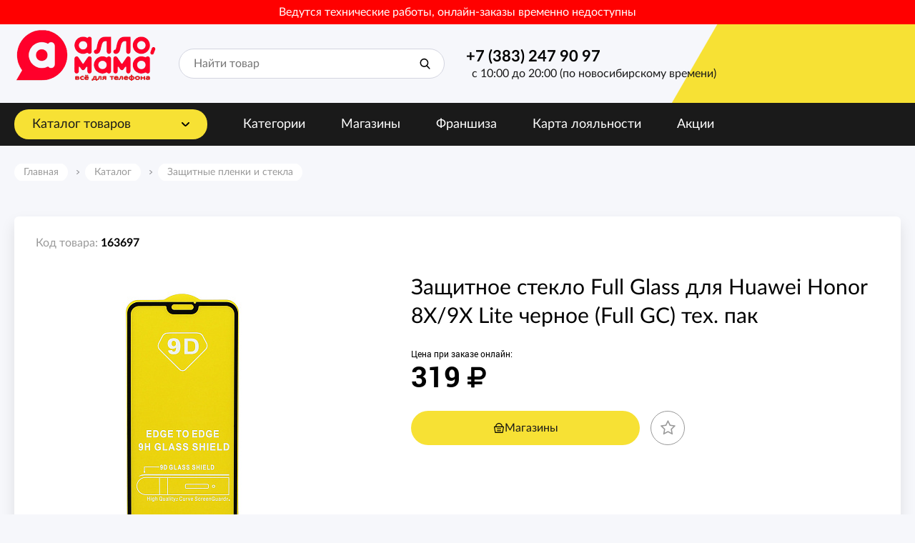

--- FILE ---
content_type: text/html; charset=UTF-8
request_url: https://allo-mama54.ru/catalog/zashchitnye-plenki-i-stekla/163697/
body_size: 10742
content:
<!DOCTYPE html>
<html lang="en">
<head>
	<meta http-equiv="Content-Type" content="text/html; charset=UTF-8" />
<meta name="robots" content="index, follow" />
<meta name="keywords" content="Защитное стекло Full Glass для Huawei Honor 8X/9X Lite черное (Full GC) тех. пак, купить, цена, интернет магазин Алло мама" />
<meta name="description" content="Защитное стекло Full Glass для Huawei Honor 8X/9X Lite черное (Full GC) тех. пак - купить по выгодной цене 319р. Интернет магазин Алло, мама ☎ +7 (383) 247-90-97. Доставка курьером по Новосибирску, самовывоз из пунктов выдачи. Артикул товара: 163697" />
<link rel="canonical" href="https://allo-mama54.ru/catalog/zashchita-huawei-honor/163697/" />
<script data-skip-moving="true">(function(w, d, n) {var cl = "bx-core";var ht = d.documentElement;var htc = ht ? ht.className : undefined;if (htc === undefined || htc.indexOf(cl) !== -1){return;}var ua = n.userAgent;if (/(iPad;)|(iPhone;)/i.test(ua)){cl += " bx-ios";}else if (/Windows/i.test(ua)){cl += ' bx-win';}else if (/Macintosh/i.test(ua)){cl += " bx-mac";}else if (/Linux/i.test(ua) && !/Android/i.test(ua)){cl += " bx-linux";}else if (/Android/i.test(ua)){cl += " bx-android";}cl += (/(ipad|iphone|android|mobile|touch)/i.test(ua) ? " bx-touch" : " bx-no-touch");cl += w.devicePixelRatio && w.devicePixelRatio >= 2? " bx-retina": " bx-no-retina";if (/AppleWebKit/.test(ua)){cl += " bx-chrome";}else if (/Opera/.test(ua)){cl += " bx-opera";}else if (/Firefox/.test(ua)){cl += " bx-firefox";}ht.className = htc ? htc + " " + cl : cl;})(window, document, navigator);</script>


<link href="/bitrix/js/ui/design-tokens/dist/ui.design-tokens.css?174235415326358" type="text/css"  rel="stylesheet" />
<link href="/bitrix/js/ui/fonts/opensans/ui.font.opensans.css?16777443002555" type="text/css"  rel="stylesheet" />
<link href="/bitrix/js/main/popup/dist/main.popup.bundle.css?174235444429852" type="text/css"  rel="stylesheet" />
<link href="/bitrix/css/skyweb24.popuppro/animation.css?166478810591436" type="text/css"  rel="stylesheet" />
<link href="/bitrix/js/main/core/css/core_popup.min.css?166478810615428" type="text/css"  rel="stylesheet" />
<link href="/bitrix/css/main/font-awesome.css?166478810528777" type="text/css"  rel="stylesheet" />
<link href="/bitrix/cache/css/s1/allomama/template_ee14c00a1f4b7a62d76bcd52805507b6/template_ee14c00a1f4b7a62d76bcd52805507b6_v1.css?1742356340285161" type="text/css"  data-template-style="true" rel="stylesheet" />







	<meta name="viewport" content="width=device-width, initial-scale=1, user-scalable=no">
	<title>Защитное стекло Full Glass для Huawei Honor 8X/9X Lite черное (Full GC) тех. пак, купить в Новосибирске | Артикул: 163697 | Алло, мама</title>
    <link rel="icon" href="/favicon.ico" type="image/x-icon">


<link href="/bitrix/css/main/font-awesome.css" type="text/css"  rel="stylesheet" />
<link href="/local/templates/allomama/css/all_style.css?v=3792" type="text/css" rel="stylesheet" />
<link href="/local/templates/allomama/css/am_style.css?v=3310" type="text/css" rel="stylesheet" />

<!-- VK Pixel Code Start -->
		<noscript>
		<img src="https://vk.com/rtrg?p=VK-RTRG-1631564-3x8Px" style="position:fixed; left:-999px;" alt=""/>
	</noscript>
<!-- VK Pixel Code End -->
</head>
<body>


		<div class="wrap">
		<div class="wrap-top">
			<!-- Header -->
			<div class="amHeader">
				<div style="background: red; color: #fff;">
					<p style="text-align: center; padding: 5px 0; margin: 0 auto;">
						Ведутся технические работы, онлайн-заказы временно недоступны
					</p>
				</div>
				<div class="amHeader__inner">
					<a href="/" class="amHeader__logo">						
						<div itemscope="" itemtype="http://schema.org/Brand">
 <img alt="Алло, мама! - интернет магазин аксессуаров для сотовых телефонов" src="/local/templates/allomama/img/am-logo-big.png" class="amHeader__logo-big" itemprop="logo"> <img alt="50.png" src="/upload/medialibrary/a02/a02a7e4110185a1fd41523ea972f64f1.png" itemprop="logo" title="50.png" align="left" class="amHeader__logo-small">
</div>
 <br>					</a>
					<a href="#" class="amHeader__catalog-button">Каталог товаров</a>
										

<div class="amHeader__search" id="title-search">
	<a href="#" class="amHeader__search-close"><svg width="20" height="20" viewBox="0 0 20 20" fill="none" xmlns="http://www.w3.org/2000/svg"><path d="M3.52381 2.00003L18 16.4762L16.4762 18L2 3.52384L3.52381 2.00003Z" fill="currentColor"/><path d="M18 3.52381L3.52381 18L2 16.4762L16.4762 2L18 3.52381Z" fill="currentColor"/></svg></a>
	<div class="amHeader__search-inner" data-scroll-lock-scrollable>
		<form action="/search/index.php" onsubmit="ym(43178699,'reachGoal','search_success'); return true;" class="amHeader__search-form">
			<input id="search" class="amHeader__search-input" type="text" name="q" maxlength="200" autocomplete="off" placeholder="Найти товар">
			<button class="amHeader__search-submit" type="submit" name="s"></button>
		</form>
	</div>
</div>

					<div class="amHeader__phone"><a onclick="ym(43178699,'reachGoal','tel_click'); return true;" class="amHeader__phone-link" href="tel:+73832479097">+7 (383) 247 90 97</a>&nbsp; с 10:00 до 20:00 (по новосибирскому времени)</div>
					<a href="#" class="amHeader__button amHeader__button--search">
						<img src="/local/templates/allomama/img/am-ico-search.svg" alt="">
					</a>

					<a href="#" class="amHeader__burger">
						<svg width="20" height="20" viewBox="0 0 20 20" fill="none" xmlns="http://www.w3.org/2000/svg">
							<rect y="2" width="20" height="2" fill="currentColor"/>
							<rect y="9" width="20" height="2" fill="currentColor"/>
							<rect y="16" width="20" height="2" fill="currentColor"/>
						</svg>
					</a>
				</div>
			</div>
			<div class="amHeaderMenu">
				<ul class="amHeaderMenu__inner" rel="m01">
											    <li class="amHeaderMenu__item3"><a class="amHeaderMenu__item amHeaderMenu__item--catalog" href="#">Каталог товаров</a></li>
	 <li class="amHeaderMenu__item active"><a href="/catalog/" class="amHeaderMenu__item2">Категории</a></li><li class="amHeaderMenu__item"><a href="/contact/" class="amHeaderMenu__item2">Магазины</a></li><li class="amHeaderMenu__item"><a href="/promo/franshiza/" class="amHeaderMenu__item2">Франшиза</a></li><li class="amHeaderMenu__item"><a href="/aktsii/bonus/" class="amHeaderMenu__item2">Карта лояльности</a></li><li class="amHeaderMenu__item"><a href="/aktsii/" class="amHeaderMenu__item2">Акции</a></li>				</ul>
			</div>
			<div class="amHeaderNav">
				<a href="#" class="amHeaderNav__close"><svg width="20" height="20" viewBox="0 0 20 20" fill="none" xmlns="http://www.w3.org/2000/svg"><path d="M3.52381 2.00003L18 16.4762L16.4762 18L2 3.52384L3.52381 2.00003Z" fill="currentColor"/><path d="M18 3.52381L3.52381 18L2 16.4762L16.4762 2L18 3.52381Z" fill="currentColor"/></svg></a>
				<div class="amHeaderNav__inner">
					<div class="amHeaderNav__head">
						<a href="#" class="amHeaderNav__head-item active" data-am-show-nav="amHeaderNav__list--catalog">Каталог</a>
						<a href="#" class="amHeaderNav__head-item" data-am-show-nav="amHeaderNav__list--menu">Меню</a>
					</div>
					<div class="amHeaderNav__list amHeaderNav__list--catalog active" data-scroll-lock-scrollable>
						<ul class="amHeaderNav__list-inner">
									<li class="amHeaderNav__list-item"><a href="/catalog/chekhly/" class="amHeaderNav__list-item2">Чехлы</a></li>
				<li class="amHeaderNav__list-item"><a href="/catalog/zashchitnye-plenki-i-stekla/" class="amHeaderNav__list-item2">Защитные пленки и стекла</a></li>
				<li class="amHeaderNav__list-item"><a href="/catalog/akkumulyatory-vneshnie-power-bank/" class="amHeaderNav__list-item2">Аккумуляторы внешние (Power bank)</a></li>
				<li class="amHeaderNav__list-item"><a href="/catalog/akustika/" class="amHeaderNav__list-item2">Акустика</a></li>
				<li class="amHeaderNav__list-item"><a href="/catalog/mikrofony-i-diktofony/" class="amHeaderNav__list-item2">Микрофоны</a></li>
				<li class="amHeaderNav__list-item"><a href="/catalog/naushniki-i-garnitury/" class="amHeaderNav__list-item2">Наушники и гарнитуры</a></li>
				<li class="amHeaderNav__list-item"><a href="/catalog/zaryadnye-ustroystva-i-adaptery/" class="amHeaderNav__list-item2">Зарядные устройства и адаптеры</a></li>
				<li class="amHeaderNav__list-item"><a href="/catalog/derzhateli-i-podstavki-dlya-telefona-i-plansheta_1/" class="amHeaderNav__list-item2">Держатели и подставки для телефона</a></li>
				<li class="amHeaderNav__list-item"><a href="/catalog/kabel-peredacha-dannykh/" class="amHeaderNav__list-item2">Кабель/передача данных</a></li>
				<li class="amHeaderNav__list-item"><a href="/catalog/selfi_1/" class="amHeaderNav__list-item2">Селфи</a></li>
				<li class="amHeaderNav__list-item"><a href="/catalog/chasy-i-braslety_1/" class="amHeaderNav__list-item2">Часы и браслеты</a></li>
				<li class="amHeaderNav__list-item"><a href="/catalog/igry-i-razvlecheniya/" class="amHeaderNav__list-item2">Игры и развлечения</a></li>
				<li class="amHeaderNav__list-item"><a href="/catalog/avtoaksessuary/" class="amHeaderNav__list-item2">Автоаксессуары</a></li>
				<li class="amHeaderNav__list-item"><a href="/catalog/akkumulyatory_1/" class="amHeaderNav__list-item2">Аккумуляторы</a></li>
				<li class="amHeaderNav__list-item"><a href="/catalog/breloki-shnurki-ukrasheniya_1/" class="amHeaderNav__list-item2">Брелоки, шнурки, украшения</a></li>
				<li class="amHeaderNav__list-item"><a href="/catalog/kompyuternye-aksessuary_1/" class="amHeaderNav__list-item2">Компьютерные аксессуары</a></li>
				<li class="amHeaderNav__list-item"><a href="/catalog/fleshki-i-karty-pamyati_1/" class="amHeaderNav__list-item2">Флешки и карты памяти</a></li>
				<li class="amHeaderNav__list-item"><a href="/catalog/elementy-pitaniya/" class="amHeaderNav__list-item2">Элементы питания</a></li>
				<li class="amHeaderNav__list-item"><a href="/catalog/tovary-dlya-doma/" class="amHeaderNav__list-item2">Товары для дома</a></li>
								</ul>
					</div>
					<div class="amHeaderNav__list amHeaderNav__list--menu" data-scroll-lock-scrollable>
						<ul class="amHeaderNav__list-inner">
							<li class="amHeaderNav__list-item active"><a href="/catalog/" class="amHeaderNav__list-item2">Категории</a></li><li class="amHeaderNav__list-item"><a href="/contact/" class="amHeaderNav__list-item2">Магазины</a></li><li class="amHeaderNav__list-item"><a href="/promo/franshiza/" class="amHeaderNav__list-item2">Франшиза</a></li><li class="amHeaderNav__list-item"><a href="/aktsii/bonus/" class="amHeaderNav__list-item2">Карта лояльности</a></li><li class="amHeaderNav__list-item"><a href="/aktsii/" class="amHeaderNav__list-item2">Акции</a></li>						</ul>
					</div>
				</div>
			</div>
						   <div class="container catalogaj" rel="m-000000-m">
			   						
								<nav class="amBreadcrumbs amBreadcrumbs--withMargins" itemscope="" itemtype="http://schema.org/BreadcrumbList"><ul><li class="for-microrazmetka"  itemprop="itemListElement" itemscope="" itemtype="http://schema.org/ListItem"><a class="amBreadcrumbs__item" href="/" itemprop="item"><span itemprop="name">Главная</span></a><meta itemprop="position" content="1"></li><li class="for-microrazmetka"  itemprop="itemListElement" itemscope="" itemtype="http://schema.org/ListItem"><a class="amBreadcrumbs__item" href="/catalog/" itemprop="item"><span itemprop="name">Каталог</span></a><meta itemprop="position" content="2"></li><li class="for-microrazmetka"  itemprop="itemListElement" itemscope="" itemtype="http://schema.org/ListItem"><a class="amBreadcrumbs__item" href="/catalog/zashchitnye-plenki-i-stekla/" itemprop="item"><span itemprop="name">Защитные пленки и стекла</span></a><meta itemprop="position" content="3"></li></ul></nav>				<style>ul.crumb li:nth-last-child(2):after{display: none;}.crumb-item.current {display: none;}</style>
<div class="product" itemscope itemtype="http://schema.org/Product">
	<div class="product-content">
		<div class="product-card">







			<h1 itemprop="name">Защитное стекло Full Glass для Huawei Honor 8X/9X Lite черное (Full GC) тех. пак</h1>
			<span><meta itemprop="description" content="Защитное стекло Full Glass для Huawei Honor 8X/9X Lite черное (Full GC) тех. пак"></span>
			<div class="product-number">Код товара: <span class="option-field" itemprop="sku">163697</span></div>
			<div class="product-gallery">
								<div class="product-carousel">
					<div class="sp-slide"><a href="/upload/iblock/f00/qbz9nwocz1rem5i79hfbw7cp0ds026mm.jpg" data-fancybox="images"><img src="/upload/resize_cache/iblock/f00/450_410_1/qbz9nwocz1rem5i79hfbw7cp0ds026mm.jpg" alt="Защитное стекло Full Glass для Huawei Honor 8X/9X Lite черное (Full GC) тех. пак" itemprop="image"></a></div>

				</div>
			</div>
			<div class="product-desc"></div>







						<div class="product-price" itemprop="offers" itemscope itemtype="http://schema.org/Offer">
				<div class="product-price-label">Цена при заказе онлайн:</div>
								<span class="product-price1"><span itemprop="price">319</span> <span class="rub"></span></span>
                <meta itemprop="url" content="/catalog/zashchitnye-plenki-i-stekla/163697/">
				<link itemprop="availability" href="http://schema.org/InStock">
				
			</div>
			<div class="product-action">
                 
				<div rel="el-0002" class="product-buy">
                    <a href="/contact/" onclick="" class="amAddToBasketButton" data-id="39030">
                        <img src="/local/templates/allomama/img/am-ico-cart.svg" alt="">
                        Магазины
                    </a>
                    				</div>
								<!-- <ul> -->
														   <!-- <li><button onclick="ym(43178699,'reachGoal','add_to_favorite'); return true;" class="btn btn_favorite" data-id="39030"></button></li> -->
					   <button onclick="ym(43178699,'reachGoal','add_to_favorite'); return true;" class="btn btn_favorite" data-id="39030"></button>
					                    									<!-- </ul> -->
			</div>



			<div class="product-info">
                
                
			</div>
		</div>
	</div>

</div>
	

    	<div class="similar">
		<h2>Другие товары этой категории:</h2>
	<div class="similar-carousel">
	<div class="js-similarGallery">
		<div class="swiper-wrapper">
	<div class="swiper-slide" id="">
		<div class="amProductItem">
						<div class="amProductItem__image">
				<a href="/catalog/zashchita-huawei-honor/193619/">
												<img src="/upload/resize_cache/iblock/d0b/220_220_2/t7g7o3nxkrloyodcz0nghfrxmd5truej.jpg" class="amProductItem__image-source" alt="Защитное стекло Full Glass для Huawei Honor 9A / Y6p черное (Full GC) тех. пак">
											</a>
			</div>
			<div class="amProductItem__body">
				<a href="/catalog/zashchita-huawei-honor/193619/" class="amProductItem__body-name">Защитное стекло Full Glass для Huawei Honor 9A / Y6p черное (Full GC) тех. пак</a>

				<div class="amProductItem__body-price">
											0 ₽
										</div>
			</div>
			<div class="amProductItem__where">
							</div>
			<div class="amProductItem__add">
				
                    <a href="/contact/" onclick="" class="amProductItem__add-button" data-id="" disabled="disabled">
                        <span class="amProductItem__add-button-cart">
                            <img src="/local/templates/allomama/img/am-ico-cart.svg" alt="">
                            Магазины
                        </span>
                    </a>
                     							
			</div>
							 <button onclick="ym(43178699,'reachGoal','add_to_favorite'); return true;" class="cp-favorite" data-id="55640"></button>
			 		</div>
	</div>
		<div class="swiper-slide" id="">
		<div class="amProductItem">
						<div class="amProductItem__image">
				<a href="/catalog/zashchita-huawei-honor/157151/">
												<img src="/upload/resize_cache/iblock/915/220_220_2/t369jo2e15frc85p1j5p336qt2eemyzj.jpg" class="amProductItem__image-source" alt="Защитное стекло Full Glass для Huawei Honor 7A Pro/7C/Y6 2018 черное (Full GC) тех. пак">
											</a>
			</div>
			<div class="amProductItem__body">
				<a href="/catalog/zashchita-huawei-honor/157151/" class="amProductItem__body-name">Защитное стекло Full Glass для Huawei Honor 7A Pro/7C/Y6 2018 черное (Full GC) тех. пак</a>

				<div class="amProductItem__body-price">
											0 ₽
										</div>
			</div>
			<div class="amProductItem__where">
							</div>
			<div class="amProductItem__add">
				
                    <a href="/contact/" onclick="" class="amProductItem__add-button" data-id="" disabled="disabled">
                        <span class="amProductItem__add-button-cart">
                            <img src="/local/templates/allomama/img/am-ico-cart.svg" alt="">
                            Магазины
                        </span>
                    </a>
                     							
			</div>
							 <button onclick="ym(43178699,'reachGoal','add_to_favorite'); return true;" class="cp-favorite" data-id="33380"></button>
			 		</div>
	</div>
		<div class="swiper-slide" id="">
		<div class="amProductItem">
						<div class="amProductItem__image">
				<a href="/catalog/zashchita-huawei-honor/203291/">
												<img src="/upload/resize_cache/iblock/4bf/220_220_2/ivwwukv9lt5snvwoqt8veh9z42cj2pfd.jpg" class="amProductItem__image-source" alt="Защитная пленка Ceramic для Huawei Honor 20 Lite/20S/P30 Lite матовая тех. пак">
											</a>
			</div>
			<div class="amProductItem__body">
				<a href="/catalog/zashchita-huawei-honor/203291/" class="amProductItem__body-name">Защитная пленка Ceramic для Huawei Honor 20 Lite/20S/P30 Lite матовая тех. пак</a>

				<div class="amProductItem__body-price">
											0 ₽
										</div>
			</div>
			<div class="amProductItem__where">
							</div>
			<div class="amProductItem__add">
				
                    <a href="/contact/" onclick="" class="amProductItem__add-button" data-id="" disabled="disabled">
                        <span class="amProductItem__add-button-cart">
                            <img src="/local/templates/allomama/img/am-ico-cart.svg" alt="">
                            Магазины
                        </span>
                    </a>
                     							
			</div>
							 <button onclick="ym(43178699,'reachGoal','add_to_favorite'); return true;" class="cp-favorite" data-id="63479"></button>
			 		</div>
	</div>
		<div class="swiper-slide" id="">
		<div class="amProductItem">
						<div class="amProductItem__image">
				<a href="/catalog/zashchita-huawei-honor/193623/">
												<img src="/upload/resize_cache/iblock/c85/220_220_2/e1ppaxl55n4tpmj1cjx6yflheid6y78k.jpg" class="amProductItem__image-source" alt="Защитное стекло Full Glass для Huawei P40 Lite черное (Full GC) тех. пак">
											</a>
			</div>
			<div class="amProductItem__body">
				<a href="/catalog/zashchita-huawei-honor/193623/" class="amProductItem__body-name">Защитное стекло Full Glass для Huawei P40 Lite черное (Full GC) тех. пак</a>

				<div class="amProductItem__body-price">
											0 ₽
										</div>
			</div>
			<div class="amProductItem__where">
							</div>
			<div class="amProductItem__add">
				
                    <a href="/contact/" onclick="" class="amProductItem__add-button" data-id="" disabled="disabled">
                        <span class="amProductItem__add-button-cart">
                            <img src="/local/templates/allomama/img/am-ico-cart.svg" alt="">
                            Магазины
                        </span>
                    </a>
                     							
			</div>
							 <button onclick="ym(43178699,'reachGoal','add_to_favorite'); return true;" class="cp-favorite" data-id="55644"></button>
			 		</div>
	</div>
		<div class="swiper-slide" id="">
		<div class="amProductItem">
						<div class="amProductItem__image">
				<a href="/catalog/zashchita-huawei-honor/203278/">
												<img src="/upload/resize_cache/iblock/e6f/220_220_2/w5en916satzfn9xyhostt9jgo3sfttg3.jpg" class="amProductItem__image-source" alt="Защитная пленка Ceramic для Huawei Honor 8S/Y5 2019 противоударная тех. пак">
											</a>
			</div>
			<div class="amProductItem__body">
				<a href="/catalog/zashchita-huawei-honor/203278/" class="amProductItem__body-name">Защитная пленка Ceramic для Huawei Honor 8S/Y5 2019 противоударная тех. пак</a>

				<div class="amProductItem__body-price">
											0 ₽
										</div>
			</div>
			<div class="amProductItem__where">
							</div>
			<div class="amProductItem__add">
				
                    <a href="/contact/" onclick="" class="amProductItem__add-button" data-id="" disabled="disabled">
                        <span class="amProductItem__add-button-cart">
                            <img src="/local/templates/allomama/img/am-ico-cart.svg" alt="">
                            Магазины
                        </span>
                    </a>
                     							
			</div>
							 <button onclick="ym(43178699,'reachGoal','add_to_favorite'); return true;" class="cp-favorite" data-id="63466"></button>
			 		</div>
	</div>
		<div class="swiper-slide" id="">
		<div class="amProductItem">
						<div class="amProductItem__image">
				<a href="/catalog/zashchita-huawei-honor/201773/">
												<img src="/upload/resize_cache/iblock/f73/220_220_2/o1b7t3yflrhb0ro4vbz40sdvn5l7bdqi.jpg" class="amProductItem__image-source" alt="Защитное стекло MTB для Huawei Honor 10X Lite/P Smart 2021/Y7a черное (Full GC) тех. пак">
											</a>
			</div>
			<div class="amProductItem__body">
				<a href="/catalog/zashchita-huawei-honor/201773/" class="amProductItem__body-name">Защитное стекло MTB для Huawei Honor 10X Lite/P Smart 2021/Y7a черное (Full GC) тех. пак</a>

				<div class="amProductItem__body-price">
											0 ₽
										</div>
			</div>
			<div class="amProductItem__where">
							</div>
			<div class="amProductItem__add">
				
                    <a href="/contact/" onclick="" class="amProductItem__add-button" data-id="" disabled="disabled">
                        <span class="amProductItem__add-button-cart">
                            <img src="/local/templates/allomama/img/am-ico-cart.svg" alt="">
                            Магазины
                        </span>
                    </a>
                     							
			</div>
							 <button onclick="ym(43178699,'reachGoal','add_to_favorite'); return true;" class="cp-favorite" data-id="64336"></button>
			 		</div>
	</div>
		<div class="swiper-slide" id="">
		<div class="amProductItem">
						<div class="amProductItem__image">
				<a href="/catalog/zashchita-huawei-honor/195412/">
												<img src="/upload/resize_cache/iblock/dba/220_220_2/vftpwb7ycgp0b4ge8cnxm62c0bfqligz.jpg" class="amProductItem__image-source" alt="Защитное стекло 6D (T.M) для Huawei Honor 20 Lite/20S/P30 Lite черное тех. пак">
											</a>
			</div>
			<div class="amProductItem__body">
				<a href="/catalog/zashchita-huawei-honor/195412/" class="amProductItem__body-name">Защитное стекло 6D (T.M) для Huawei Honor 20 Lite/20S/P30 Lite черное тех. пак</a>

				<div class="amProductItem__body-price">
											0 ₽
										</div>
			</div>
			<div class="amProductItem__where">
							</div>
			<div class="amProductItem__add">
				
                    <a href="/contact/" onclick="" class="amProductItem__add-button" data-id="" disabled="disabled">
                        <span class="amProductItem__add-button-cart">
                            <img src="/local/templates/allomama/img/am-ico-cart.svg" alt="">
                            Магазины
                        </span>
                    </a>
                     							
			</div>
							 <button onclick="ym(43178699,'reachGoal','add_to_favorite'); return true;" class="cp-favorite" data-id="56494"></button>
			 		</div>
	</div>
		<div class="swiper-slide" id="">
		<div class="amProductItem">
						<div class="amProductItem__image">
				<a href="/catalog/zashchita-huawei-honor/193621/">
												<img src="/upload/resize_cache/iblock/86c/220_220_2/8tofb8nkqsk9f854lhh3ns8odocrvhbq.jpg" class="amProductItem__image-source" alt="Защитное стекло Full Glass для Huawei Honor 30 черное (Full GC) тех. пак">
											</a>
			</div>
			<div class="amProductItem__body">
				<a href="/catalog/zashchita-huawei-honor/193621/" class="amProductItem__body-name">Защитное стекло Full Glass для Huawei Honor 30 черное (Full GC) тех. пак</a>

				<div class="amProductItem__body-price">
											0 ₽
										</div>
			</div>
			<div class="amProductItem__where">
							</div>
			<div class="amProductItem__add">
				
                    <a href="/contact/" onclick="" class="amProductItem__add-button" data-id="" disabled="disabled">
                        <span class="amProductItem__add-button-cart">
                            <img src="/local/templates/allomama/img/am-ico-cart.svg" alt="">
                            Магазины
                        </span>
                    </a>
                     							
			</div>
							 <button onclick="ym(43178699,'reachGoal','add_to_favorite'); return true;" class="cp-favorite" data-id="55642"></button>
			 		</div>
	</div>
		
		</div>
	</div>
	<div class="similar-control prev"></div>
	<div class="similar-control next"></div>
</div>
	</div>
				 </div>		</div>
		<div class="wrap-bottom">
			<div class="container">
				<div class="foot">
					<a href="/" class="foot-logo"><img src="/local/templates/allomama/img/logo.png" alt=""></a>
					<div class="foot-menu">
	<ul class="foot-list">
	<li class="foot-item"><a href="/aktsii/">Акции</a></li>
	<li class="foot-item"><a href="/sposoby-oplaty/">Способы оплаты</a></li>
	<li class="foot-item"><a href="/rekvizity-kompanii/">Реквизиты компании</a></li>
	<li class="foot-item"><a href="/dostavka-i-vozvrat/">Доставка и возврат</a></li>
	<li class="foot-item"><a href=""></a></li>
	</ul>
</div>
					<div class="foot-address">
						<ul class="foot-location">
							<ul class="foot-list">
	<li class="foot-item"><a href="/contact/">Магазины</a></li>
	<li class="foot-item"><a href="/obrabotka-dannykh/">Согласие на обработку данных</a></li>
	<li class="foot-item"><a href="/promo/franshiza/">Франшиза</a><br>
	</li>
</ul>						</ul>
					</div>
					<div class="foot-contacts">
						<div class="phone"><a onclick="ym(43178699,'reachGoal','tel_click'); return true;" class="mob-tel" href="tel:+73832479097">+7 (383) 247 90 97</a>
<div><span class="location">Новосибирск</span></div></div>
						<ul class="foot-social">
							<li><a href="https://vk.com/allomama_russia" target="_blank" class="vk"></a></li>
						</ul>
					</div>
				</div>
				<div class="copyright">
					<div class="copyright-company">©&nbsp;ООО "УК РАЗВИТИЕ"&nbsp;2020&nbsp;&nbsp;- 2026</div>
					
				</div>
			</div>
		</div>
	</div>
<!--noindex-->
	<div id="ajax-modal">
	</div>



	<div class="modal fade amZaberuSamModal" tabindex="-2" role="dialog" id="onclick">
	<div class="modal-dialog" role="document">
		<div class="amModal">
			<div class="amModal__close" data-dismiss="modal" aria-label="Close"></div>
			<span class="amModal__title">Заберу сам</span>
			<p class="amModal__tagline">Доступна услуга бронирования товара в&nbsp;выбранном вами магазине</p>
			<div class="amModal__content">
				<div class="result"></div>
				<form action="" class="onClick-order z-0001">
					<input type="hidden" name="ID" value="" class="h-0001">
					<input type="hidden" name="KOL" value="1" class="kol_tovar">
					<div class="m-tovar amModal__product"></div>
					<div class="form-group">
						<label for="">Ваше имя: *</label>
						<div class="control"><input type="text" name="NAME" class="form-control required"></div>
					</div>
					<div class="form-group">
						<label for="">Ваш телефон: *</label>
						<div class="control"><input type="text" name="PHONE" class="inputphone form-control required" placeholder="+7 (___) ___ ____"></div>
					</div>
					<div class="modal-soglasie">
					Указанный товар не предназначен для продажи дистанционным способом продажи товаров. Нажимая кнопку «Заказать», вы принимаете 
					<a href="https://allo-mama54.ru/obrabotka-dannykh/" target="_blank">соглашение на обработку персональных данных</a>, 
					<a href="https://allo-mama54.ru/optsiya-zaberu-sam-v-internet-magazine/" target="_blank">правила оформления заказа.</a>
					</div>
					
					<div class="form-submit form-submit_last"><button onclick="ym(43178699,'reachGoal','oneclick_success'); return true;" type="submit" class="btn btn1">Заказать</button></div>
					<div class="has_error">Проверьте поля</div>
				</form>
			</div>
		</div>
	</div>
</div>
<a href="#onlick" style="display:none;" class="btn btn1 btn-block onclick-success_button" data-toggle="modal" data-target="#onclick-success"></a>
	<div class="modal fade" tabindex="-2" role="dialog" id="onclick-success">
		<div class="modal-dialog" role="document">
			<div class="popup">
				<div class="popup-close" data-dismiss="modal" aria-label="Close"></div>
				<div class="popup-head">
					<span class="s-h3 s-h3-ok">Спасибо!</span>
					<p><span class="text-order-1click">Ваше сообщение отправлено.</span><br>Наш менеджер свяжется с&nbsp;вами в&nbsp;ближайшее время.</p>
				</div>
				<div class="popup-content">
					<div class="form-submit form-submit_last">
						<a href="" class="btn btn1">окей, буду ждать</a>
					</div>
				</div>
			</div>
		</div>
	</div>
<!--/noindex-->






	

<div class="preloader"></div>
<div class="modal fade" id="info-popup">
	<div class="modal-dialog" role="document">
		<div class="popup popup-info">
			<div class="popup-close" style="display: none;" data-dismiss="modal" aria-label="Close"></div>
		</div>
	</div>
</div>
<!-- Yandex.Metrika counter -->
<noscript><div><img src="https://mc.yandex.ru/watch/98403773" style="position:absolute; left:-9999px;" alt="" /></div></noscript>
<!-- /Yandex.Metrika counter -->


<script>if(!window.BX)window.BX={};if(!window.BX.message)window.BX.message=function(mess){if(typeof mess==='object'){for(let i in mess) {BX.message[i]=mess[i];} return true;}};</script>
<script>(window.BX||top.BX).message({"JS_CORE_LOADING":"Загрузка...","JS_CORE_NO_DATA":"- Нет данных -","JS_CORE_WINDOW_CLOSE":"Закрыть","JS_CORE_WINDOW_EXPAND":"Развернуть","JS_CORE_WINDOW_NARROW":"Свернуть в окно","JS_CORE_WINDOW_SAVE":"Сохранить","JS_CORE_WINDOW_CANCEL":"Отменить","JS_CORE_WINDOW_CONTINUE":"Продолжить","JS_CORE_H":"ч","JS_CORE_M":"м","JS_CORE_S":"с","JSADM_AI_HIDE_EXTRA":"Скрыть лишние","JSADM_AI_ALL_NOTIF":"Показать все","JSADM_AUTH_REQ":"Требуется авторизация!","JS_CORE_WINDOW_AUTH":"Войти","JS_CORE_IMAGE_FULL":"Полный размер"});</script><script src="/bitrix/js/main/core/core.js?1742354986498479"></script><script>BX.Runtime.registerExtension({"name":"main.core","namespace":"BX","loaded":true});</script>
<script>BX.setJSList(["\/bitrix\/js\/main\/core\/core_ajax.js","\/bitrix\/js\/main\/core\/core_promise.js","\/bitrix\/js\/main\/polyfill\/promise\/js\/promise.js","\/bitrix\/js\/main\/loadext\/loadext.js","\/bitrix\/js\/main\/loadext\/extension.js","\/bitrix\/js\/main\/polyfill\/promise\/js\/promise.js","\/bitrix\/js\/main\/polyfill\/find\/js\/find.js","\/bitrix\/js\/main\/polyfill\/includes\/js\/includes.js","\/bitrix\/js\/main\/polyfill\/matches\/js\/matches.js","\/bitrix\/js\/ui\/polyfill\/closest\/js\/closest.js","\/bitrix\/js\/main\/polyfill\/fill\/main.polyfill.fill.js","\/bitrix\/js\/main\/polyfill\/find\/js\/find.js","\/bitrix\/js\/main\/polyfill\/matches\/js\/matches.js","\/bitrix\/js\/main\/polyfill\/core\/dist\/polyfill.bundle.js","\/bitrix\/js\/main\/core\/core.js","\/bitrix\/js\/main\/polyfill\/intersectionobserver\/js\/intersectionobserver.js","\/bitrix\/js\/main\/lazyload\/dist\/lazyload.bundle.js","\/bitrix\/js\/main\/polyfill\/core\/dist\/polyfill.bundle.js","\/bitrix\/js\/main\/parambag\/dist\/parambag.bundle.js"]);
</script>
<script>BX.Runtime.registerExtension({"name":"pull.protobuf","namespace":"BX","loaded":true});</script>
<script>BX.Runtime.registerExtension({"name":"rest.client","namespace":"window","loaded":true});</script>
<script>(window.BX||top.BX).message({"pull_server_enabled":"N","pull_config_timestamp":1622203497,"shared_worker_allowed":"Y","pull_guest_mode":"N","pull_guest_user_id":0,"pull_worker_mtime":1742354008});(window.BX||top.BX).message({"PULL_OLD_REVISION":"Для продолжения корректной работы с сайтом необходимо перезагрузить страницу."});</script>
<script>BX.Runtime.registerExtension({"name":"pull.client","namespace":"BX","loaded":true});</script>
<script>BX.Runtime.registerExtension({"name":"pull","namespace":"window","loaded":true});</script>
<script>BX.Runtime.registerExtension({"name":"ui.design-tokens","namespace":"window","loaded":true});</script>
<script>BX.Runtime.registerExtension({"name":"ui.fonts.opensans","namespace":"window","loaded":true});</script>
<script>BX.Runtime.registerExtension({"name":"main.popup","namespace":"BX.Main","loaded":true});</script>
<script>BX.Runtime.registerExtension({"name":"popup","namespace":"window","loaded":true});</script>
<script>BX.Runtime.registerExtension({"name":"fx","namespace":"window","loaded":true});</script>
<script>(window.BX||top.BX).message({"LANGUAGE_ID":"ru","FORMAT_DATE":"DD.MM.YYYY","FORMAT_DATETIME":"DD.MM.YYYY HH:MI:SS","COOKIE_PREFIX":"BITRIX_SM","SERVER_TZ_OFFSET":"-25200","UTF_MODE":"Y","SITE_ID":"s1","SITE_DIR":"\/","USER_ID":"","SERVER_TIME":1768725575,"USER_TZ_OFFSET":50400,"USER_TZ_AUTO":"Y","bitrix_sessid":"999dd748da18f754032e4308bba97925"});</script><script  src="/bitrix/cache/js/s1/allomama/kernel_main/kernel_main_v1.js?1742356363249964"></script>
<script src="/bitrix/js/pull/protobuf/protobuf.js?1664788107274055"></script>
<script src="/bitrix/js/pull/protobuf/model.js?166478810770928"></script>
<script src="/bitrix/js/rest/client/rest.client.js?167774318517414"></script>
<script src="/bitrix/js/pull/client/pull.client.js?174235400183600"></script>
<script src="https://widget.cloudpayments.ru/bundles/cloudpayments"></script>
<script src="/bitrix/js/main/popup/dist/main.popup.bundle.js?1742354444117175"></script>
<script src="/bitrix/js/skyweb24.popuppro/script_public.js?166478810756019"></script>
<script src="/bitrix/js/skyweb24.popuppro/effects.js?16647881072242"></script>
<script>BX.setJSList(["\/bitrix\/js\/main\/core\/core_fx.js","\/bitrix\/js\/main\/session.js","\/bitrix\/js\/main\/pageobject\/pageobject.js","\/bitrix\/js\/main\/core\/core_window.js","\/bitrix\/js\/main\/date\/main.date.js","\/bitrix\/js\/main\/core\/core_date.js","\/bitrix\/js\/main\/utils.js","\/local\/templates\/allomama\/js\/jquery.js","\/local\/templates\/allomama\/js\/jquery-ui.min.js","\/local\/templates\/allomama\/js\/modernizr.custom.js","\/local\/templates\/allomama\/js\/slider.js","\/local\/templates\/allomama\/js\/carousel.js","\/local\/templates\/allomama\/js\/scroll.js","\/local\/templates\/allomama\/js\/jquery.lazy.min.js","\/local\/templates\/allomama\/js\/tooltipster.bundle.min.js","\/local\/templates\/allomama\/js\/jquery.maskedinput.js","\/local\/templates\/allomama\/js\/jquery.fancybox.min.js","\/local\/templates\/allomama\/js\/jquery.customSelect.min.js","\/local\/templates\/allomama\/js\/common.js","\/local\/templates\/allomama\/js\/my.js","\/local\/templates\/allomama\/js\/script.js","\/local\/templates\/allomama\/js\/ecommerce.js","\/local\/templates\/allomama\/js\/gsap.min.js","\/local\/templates\/allomama\/js\/scroll-lock.min.js","\/local\/templates\/allomama\/js\/am.js","\/bitrix\/components\/arturgolubev\/search.title\/script.js","\/local\/templates\/allomama\/components\/arturgolubev\/search.title\/header\/script.js"]);</script>
<script>BX.setCSSList(["\/local\/templates\/allomama\/css\/jquery.fancybox.min.css","\/local\/templates\/allomama\/css\/style.css","\/bitrix\/components\/kuznica\/metatags\/templates\/.default\/style.css","\/local\/templates\/allomama\/template_styles.css"]);</script>
<script>
					(function () {
						"use strict";

						var counter = function ()
						{
							var cookie = (function (name) {
								var parts = ("; " + document.cookie).split("; " + name + "=");
								if (parts.length == 2) {
									try {return JSON.parse(decodeURIComponent(parts.pop().split(";").shift()));}
									catch (e) {}
								}
							})("BITRIX_CONVERSION_CONTEXT_s1");

							if (cookie && cookie.EXPIRE >= BX.message("SERVER_TIME"))
								return;

							var request = new XMLHttpRequest();
							request.open("POST", "/bitrix/tools/conversion/ajax_counter.php", true);
							request.setRequestHeader("Content-type", "application/x-www-form-urlencoded");
							request.send(
								"SITE_ID="+encodeURIComponent("s1")+
								"&sessid="+encodeURIComponent(BX.bitrix_sessid())+
								"&HTTP_REFERER="+encodeURIComponent(document.referrer)
							);
						};

						if (window.frameRequestStart === true)
							BX.addCustomEvent("onFrameDataReceived", counter);
						else
							BX.ready(counter);
					})();
				</script>



<script  src="/bitrix/cache/js/s1/allomama/template_e45c30996f25b2c48f62b3c5e56a6c7d/template_e45c30996f25b2c48f62b3c5e56a6c7d_v1.js?1742356340666131"></script>
<script src="//cdnjs.cloudflare.com/ajax/libs/jqueryui-touch-punch/0.2.3/jquery.ui.touch-punch.min.js" />
<script>var _ba = _ba || []; _ba.push(["aid", "bd80a3a2e83cd6701b5326cdd4b85587"]); _ba.push(["host", "allo-mama54.ru"]); (function() {var ba = document.createElement("script"); ba.type = "text/javascript"; ba.async = true;ba.src = (document.location.protocol == "https:" ? "https://" : "http://") + "bitrix.info/ba.js";var s = document.getElementsByTagName("script")[0];s.parentNode.insertBefore(ba, s);})();</script>


<script type="text/javascript">!function()
		{
			var t=document.createElement("script");
			t.type="text/javascript",t.async=!0,t.src='https://vk.com/js/api/openapi.js?169',t.onload=function(){VK.Retargeting.Init("VK-RTRG-1631564-3x8Px"),VK.Retargeting.Hit()},document.head.appendChild(t)}();
	</script>
<script src="//code.jivo.ru/widget/hwj1kVMaJh" async></script>
<script>
	BX.ready(function(){
		var search=new JCTitleSearch({
			'AJAX_PAGE' : '/catalog/zashchitnye-plenki-i-stekla/163697/',
			'CONTAINER_ID': 'title-search',
			'INPUT_ID': 'search',
			'MIN_QUERY_LEN': 3
		});
	});
</script><script>
	
		$(document).ready(function()
		{
			if($('#popup-login').html()==undefined)
			{
				$.ajax({type: "POST",url: "/local/ajax/modal/popup-login.php"}).done(function( msg ) {$('body').append(msg);}).error(function(msg){ console.log(msg);  }) ;
			}
			if($('#popup-register').html()==undefined)
			{
				$.ajax({type: "POST",url: "/local/ajax/modal/popup-register2.php"}).done(function( msg ) {$('body').append(msg);$(".inputphone").mask("+7 (999) 999 99 99");}).error(function(msg){ console.log(msg);  }) ;

			}

    
			if($('#onclick').html()==undefined){
	
				$.ajax({type: "POST",url: "/local/ajax/modal/onclick.php"}).done(function( msg ) {
	
					$('body').append(msg);
					$(".inputphone").mask("+7 (999) 999 99 99");}).error(function(msg){ console.log(msg);  
				}) ;
				$(".inputphone").mask("+7 (999) 999 99 99");
			}
		});
	</script>



<script type="text/javascript" >
   (function(m,e,t,r,i,k,a){m[i]=m[i]||function(){(m[i].a=m[i].a||[]).push(arguments)};
   m[i].l=1*new Date();
   for (var j = 0; j < document.scripts.length; j++) {if (document.scripts[j].src === r) { return; }}
   k=e.createElement(t),a=e.getElementsByTagName(t)[0],k.async=1,k.src=r,a.parentNode.insertBefore(k,a)})
   (window, document, "script", "https://mc.yandex.ru/metrika/tag.js", "ym");

   ym(98403773, "init", {
        clickmap:true,
        trackLinks:true,
        accurateTrackBounce:true
   });
</script>
<script>
  !function (w, d, t) {
    w.TiktokAnalyticsObject=t;var ttq=w[t]=w[t]||[];ttq.methods=["page","track","identify","instances","debug","on","off","once","ready","alias","group","enableCookie","disableCookie"],ttq.setAndDefer=function(t,e){t[e]=function(){t.push([e].concat(Array.prototype.slice.call(arguments,0)))}};for(var i=0;i<ttq.methods.length;i++)ttq.setAndDefer(ttq,ttq.methods[i]);ttq.instance=function(t){for(var e=ttq._i[t]||[],n=0;n<ttq.methods.length;n++)ttq.setAndDefer(e,ttq.methods[n]);return e},ttq.load=function(e,n){var i="https://analytics.tiktok.com/i18n/pixel/events.js";ttq._i=ttq._i||{},ttq._i[e]=[],ttq._i[e]._u=i,ttq._t=ttq._t||{},ttq._t[e]=+new Date,ttq._o=ttq._o||{},ttq._o[e]=n||{};var o=document.createElement("script");o.type="text/javascript",o.async=!0,o.src=i+"?sdkid="+e+"&lib="+t;var a=document.getElementsByTagName("script")[0];a.parentNode.insertBefore(o,a)};
    ttq.load('C5OHHM5O3VNUQLVLSJNG');
    ttq.page();
  }(window, document, 'ttq');

  let showSupportModal = false;
  $(document).ready(function(){
	  if(showSupportModal && BX.getCookie('info-popup') !== 'true')
	  {
		  $('#info-popup').modal('show');
		  var time = 5000;
		  setTimeout("$('.popup-close').show();", time);
		  BX.setCookie('info-popup', 'true', {expires: 3600});
	  }
  });
</script>
<script>window.ecommerce_data = {"detail":{"products":[{"id":39030,"name":"\u0417\u0430\u0449\u0438\u0442\u043d\u043e\u0435 \u0441\u0442\u0435\u043a\u043b\u043e Full Glass \u0434\u043b\u044f Huawei Honor 8X\/9X Lite \u0447\u0435\u0440\u043d\u043e\u0435 (Full GC) \u0442\u0435\u0445. \u043f\u0430\u043a","price":319,"category":"\u0417\u0430\u0449\u0438\u0442\u043d\u044b\u0435 \u043f\u043b\u0435\u043d\u043a\u0438 \u0438 \u0441\u0442\u0435\u043a\u043b\u0430"}]}};</script></body>
</html>

--- FILE ---
content_type: text/html; charset=UTF-8
request_url: https://allo-mama54.ru/bitrix/components/skyweb24/popup.pro/ajax.php
body_size: 192
content:
[{"id":"1","rule":{"id":"0","controlId":"CondGroup","values":{"aggregator":"OR","value":"True","All":["OR"],"True":["True"]},"children":[{"id":"0","controlId":"ON_CLICK_CLASS_LINK","values":{"value":"amProductItem__add-button-cart"}}]}}]

--- FILE ---
content_type: text/html; charset=UTF-8
request_url: https://allo-mama54.ru/ajax/addbasket.php
body_size: 51
content:
{"ISSET":[],"COUNT":0}

--- FILE ---
content_type: text/html; charset=UTF-8
request_url: https://allo-mama54.ru/ajax/addFavorite.php
body_size: 51
content:
{"ISSET":[],"COUNT":0}

--- FILE ---
content_type: text/html; charset=UTF-8
request_url: https://allo-mama54.ru/local/ajax/modal/popup-register2.php
body_size: 1350
content:
<div class="modal fade" tabindex="-2" role="dialog" id="popup-register">
	<div class="modal-dialog" role="document">
		<div class="popup popup-2">
			<div onclick="return regclose();" class="popup-close" data-dismiss="modal" aria-label="Close"></div>
			<div class="popup-head popup-head-2">
				<span class="s-h3 s-h3-reg tit-2">Зарегистрироваться</span>
			</div>
			<div class="popup-content popup-content2">

				<form class="form-row test_for_order-reg">
						<div class="form-group form-group1">
							<label for="">Ф.И.О. *</label>
							<div class="control">
								<input type="text" name="fio" value="" class="form-control ffio required">
							</div>
						</div>
                        <div class="form-group form-group2">
							<label for="">Телефон *</label>
							<div class="control">
								<input type="text" name="tel" value="" class="required ftel inputphone form-control" placeholder="+7 (___) ___ ____">
							</div>
						</div>
												
																		
						<div class="form-group form-group3">
							<label for="">Email*</label>
							<div class="control">
								<input type="EMAIL" name="eml" value="" class="form-control required feml">
							</div>
						</div>
						<div class="has_error has_error2" style="display: block;"></div>
						
								<div class="form-submit">
			<button onclick="return send_reg(this);" type="submit" class="btn btn1" name="register_submit_button" value="Регистрация">Зарегистрироваться</button>
		</div>
							
							<div class="rules">Нажимая на кнопку, вы принимаете <a target="_blank" href="/obrabotka-dannykh/">Согласие на обработку персональных данных.</a></div>
	
							
             </form>
			</div>
		</div>
	</div>
</div>
<script>
 function send_reg(eto){
	 var eml = $(".feml").val();
	 var tel = $(".ftel").val();
	 var ffio = $(".ffio").val();
	 var fl_err=0;
	 if(ffio.length == 0){
		 $(".form-group1").addClass("error");
		 fl_err=1;
	 }else{
		$(".form-group1").removeClass("error");  
	 }
	 if(tel.length == 0){
		 $(".form-group2").addClass("error");
		 fl_err=1;
	 }else{
		$(".form-group2").removeClass("error");  
	 }
	 
	 if(eml.length == 0 && eml.indexOf("@") == -1 ){
		 $(".form-group3").addClass("error");
		 fl_err=1;
	 }else{
		$(".form-group3").removeClass("error");  
	 }
	 if(fl_err === 1){
		  $(".has_error2").html("Проверьте поля.");
		  return false;
	 }
	 var url = '/local/ajax/modal/popup-register2.php?tt=' + (new Date).getTime();
	 $.ajax({
     url: url,
     type: "post",
     async: true,
     data: {AJAX:"Y", "eml":eml, "tel":tel, "ffio":ffio},
     success: function(responseData, textStatus, jqXHR) {
          var total = responseData;
		  total = $.parseJSON(total);
		  if(total.TYPE == 'ERROR'){
			  $(".has_error2").html(total.MESSAGE);
			  $(".has_error2").show();
		  }else{
			  $(".popup-content2").remove();
		      $(".tit-2").html('Вы успешно зарегистрированы.');	  
			  $(".popup-head-2").addClass("popup-head-2-ok");
		  }
		  
     },
     error: function (responseData, textStatus, errorThrown) {}});  
	 return false;
 }
 function regclose(){
	  window.location = window.location.href;
	  return true;
 }
</script>


--- FILE ---
content_type: text/css
request_url: https://allo-mama54.ru/local/templates/allomama/css/all_style.css?v=3792
body_size: 4750
content:
.rub:before{
	 font-family: FontAwesome;
}
div.wr-boxberry .bx-sls .dropdown-block,
div.wr-boxberry .bx-sls .bx-ui-sls-container
{
	 height: 50px;
}
div.wr-boxberry .bx-sls input[type="text"]{
	 margin: 0px;
    height: 50px;
    font-size: 16px;
    font-family: 'Lato';
    -webkit-border-radius: 5px;
    /*border-radius: 6px;
	border: 1px solid #d2d5e1;*/
	padding-top: 4px !important;
}
div.wr-boxberry .bx-sls{
	/*border: 1px solid #d2d5e1;
	border-radius:6px;*/
}
div.wr-boxberry .bx-sls .dropdown-block{
	border: 1px solid #d2d5e1;
	border-radius:6px;
}
div.wr-boxberry .bx-sls .dropdown-icon{
	 height: 32px;
}
div.wr-boxberry .bx-sls .bx-ui-sls-clear{
	 top: 9px;
}
.hidd, a.link-pvz.hidd{
	 display: none;
}
.link-pvz, .link-pvz2{
	 display: inline-block;
    vertical-align: top;
    text-align: center;
    cursor: pointer;
    font-size: 16px;
    line-height: 24px;
    color: #000;
    background: transparent;
    border: 1px solid #000;
    text-decoration: none;
    text-transform: uppercase;
    white-space: nowrap;
    -webkit-touch-callout: none;
    -webkit-user-select: none;
    -khtml-user-select: none;
    -moz-user-select: none;
    -ms-user-select: none;
    user-select: none;
    border-color: #f7e134;
    background-color: #f7e134;
    padding: 12px 30px;
    -webkit-border-radius: 25px;
    border-radius: 25px;
    box-sizing: border-box;
    padding-left: 20px;
    padding-right: 20px;
	margin-top: 20px;
}
a.link-pvz:active,a.link-pvz:hover,
a.link-pvz2:active,a.link-pvz2:hover,
{
   border-color: #ebd41e;
    background-color: #ebd41e;
	
}
.btn-berry{
	 display: inline-block;
    vertical-align: top;
    text-align: center;
    cursor: pointer;
    font-size: 16px;
    line-height: 24px;
    color: #000;
    background: transparent;
    border: 1px solid #000;
    text-decoration: none;
    text-transform: uppercase;
    white-space: nowrap;
    -webkit-touch-callout: none;
    -webkit-user-select: none;
    -khtml-user-select: none;
    -moz-user-select: none;
    -ms-user-select: none;
    user-select: none;
    border-color: #f7e134;
    background-color: #f7e134;
    padding: 12px 30px;
    -webkit-border-radius: 25px;
    border-radius: 25px;
    width: 100%;
    box-sizing: border-box;
    padding-left: 20px;
    padding-right: 20px;
}
.has_error_2{
	color: #fe4c22;
    text-align: center;
	padding-top: 20px;
}
.postamat{
	 margin-top: 20px;
}
.pzip{
 max-width: 407px;
}
/*.basket-step1 .form-group.padress.hidd{
	display:none;
}*/
.tovar-no-dost{
	 font-family: 'Roboto';
}
.small.rub.fa.fa-rub{
	 
}
.pod-postamat{
	 width: 200px;
	 font-size: 12px;
     color: #fe4c22;
     text-align: center;
     display: none;
}
.pod-postamat.pvisible{
	 display: block;
	 line-height: 12px;
}
.link-pvz:active, .link-pvz2:active,
.link-pvz:hover, .link-pvz2:hover{
  border-color: #ffec5b;
    background-color: #ffec5b;
}
.price2.hidd, .itog_no_disc.hidd{
	 display: none;
}
.basket-price .price2.hidd + .price1 {
    padding-top: 39px;
}
.itog_no_disc{
    display: inline-block;
    vertical-align: top;
    position: relative;
    padding-top: 0px;
}
.itog_no_disc:before{
	display: block;
    content: "";
    height: 2px;
    position: absolute;
    top: 5px;
    left: 0;
    right: 0;
    background-color: #999;
    margin-top: 5px;
}
.wr-side-tot-text{
	 padding-bottom: 15px;
}




/* ******************************************* */
.clear-1{
    clear: both;
}

.land-title {
    font-size: 40px;
    color: black;
    line-height: 1;
}
@media (max-width: 767px) {
    .land-title { font-size: 28px; }
}

/* Баннер */

.wrap-baner {
    background-color: #eee;
    display: flex;
    justify-content: center;
    align-items: center;
}
.wrap-baner-image-desktop, .wrap-baner-image-mobile {
    max-width: 100%;
    height: auto;
}
.wrap-baner-image-mobile {
    display: none;
}
@media (max-width: 767px) {
    .wrap-baner-image-desktop { display: none; }
    .wrap-baner-image-mobile { display: block; }
}


/*Таймер старт*/

.sub-message {
    display: none;
}

.all-counter-wraper {

}
    .wr-inner {
        display: flex;
        flex-direction: row;
        justify-content: center;
    }
        .wr-title {
            flex: 0 1 auto;
            display: flex;
            flex-direction: column;
            justify-content: center;
            padding: 20px 20px 20px 0;
        }
            .ch-title1{
                font-size: 60px;
                color: red;
                font-weight: bold;
                line-height: 1;
            }
			.ch-title1.ch-title1-white{
				 color: white;
			}
            .ch-title2{
                font-size: 35px;
                color: black;
                line-height: 1.5;
            }

        .wr-clock {
            flex: 1 0 0%;
            display: flex;
            justify-content: flex-end;
            align-items: center;
        }
            .clock {
                margin: 20px 0;
                display: flex;
                flex-direction: row;
                border: 8px solid #4b4c4f;
                border-radius: 45px;
                justify-content: center;
                align-items: center;
                color: white;
                background-color: #000000;
                padding: 20px 20px 10px 20px;
            }
            .clock--white {
                background-color: #fff;
                color: #242525;
                border-color: #fff;
                box-shadow: inset 0px 0px 10px 5px rgba(0,0,0,0.25);
            }
                .clock .column {
                    margin-right: 30px;
                    position: relative;
                }
                .clock .column:last-child {
                    margin-right: 0;
                }
                .clock .column:not(:last-child)::after {
                    content: ':';
                    position: absolute;
                    right: -24px;
                    top: -5px;
                    font-size: 70px;
                    font-weight: bold;
                    line-height: 1;
                }
                    .clock .timer {
                        font-size: 70px;
                        line-height: 1;
                        font-weight: bold;
                        display: block;
                        background-color: #4B4C4F;
                        padding: 5px 10px;
                        border-radius: 25px;
                    }
                    .clock--white .timer {
                        background-color: #F3F3F3;
                        box-shadow: inset 0px 0px 10px 5px rgba(0,0,0,0.25);
                    }
                    .clock .text {
                        text-align: center;
                        font-weight: bold;
                    }

@media (max-width: 1199px) {
    .ch-title1 { font-size: 46px; }
    .ch-title2 { font-size: 26px; }
    .clock { border-width: 6px; border-radius: 25px; padding: 10px 10px 5px 10px; }
    .clock .column { margin-right: 15px; }
    .clock .timer { font-size: 36px; padding: 5px; border-radius: 10px; }
    .clock .column:not(:last-child)::after { right: -12px; top: 1px; font-size: 36px; }
}
@media (max-width: 768px) {
    .wr-inner { flex-wrap: wrap; }
    .wr-title { flex: 0 0 100%; max-width: 100%; align-items: center; padding-top: 20px; text-align: center; }
    .ch-title1 { font-size: 36px; }
    .ch-title2 { font-size: 18px; margin-top: 5px; }
    .wr-clock { flex: 0 0 100%; max-width: 100%; justify-content: center; }
}

/* список товаров */

.wrap-tovar1 {
    margin: 0px -15px 0 -15px;
}
    .wrap-tovar1 .catalog-item{
        width:25%
    }

@media (max-width: 1023px) {
    .wrap-tovar1 .catalog-item { width: 33.333333%; }
}

@media (max-width: 767px) {
    .wrap-tovar1 .catalog-item { width: 50%; }
}

@media (max-width: 620px) {
    .wrap-tovar1 .catalog-item { width: 100%; }
}

/* обрати внимание */

.wrap-tovar2.similar{
    background: linear-gradient(to top, #fdc439, #f6e048);
    padding-top: 50px;
    margin-bottom: 0;
}
    .tovar2-tit {
        font-size: 40px;
        color: black;
        line-height: 1;
        min-height: 1em;
    }
    .wrap-tovar2 .similar-carousel {
        width: calc(100% + 80px);
        clear: both;
        padding-left: 20px;
        padding-right: 20px; 
        margin: 30px -40px 0 -40px;
    }
    .wrap-tovar2 .prev {
        top: -75px;
        left: unset;
        right: 100px;
        margin: 0;
    }
    .wrap-tovar2 .next {
        top: -75px;
        left: unset;
        right: 40px;
        margin: 0;
    }
    .wrap-tovar2 .next.swiper-button-disabled, .wrap-tovar2 .prev.swiper-button-disabled {
        display: block;
        opacity: 0.3;
        pointer-events: none;
    }

@media (max-width: 767px) {
    .tovar2-tit { font-size: 28px; min-height: 0; }
    .wrap-tovar2.similar { padding-top: 30px; }
    .wrap-tovar2 .similar-carousel { margin-top: 80px; margin-bottom: -20px; }
    .wrap-tovar2 .prev { top: -55px; right: calc(50% + 5px); }
    .wrap-tovar2 .next { top: -55px; right: calc(50% - 55px); }
}

/* текстовый блок перед картой */

.wrap-text-block {
    padding: 40px 0;
}
.wrap-text-block--white {
    background-color: #fff;
}

/* Карта */

.container-land-map {
}
    .container-land-map .land-title {
        margin-top: 40px;
        margin-bottom: 40px;
    }
    .contact-maps2 {
        position: relative;
        top: 0;
    }
        .container-land #map {
            position: relative;
            top: 0;
            right: 0;
            bottom: 0;
            left: 0;
            width: 100%;
            height: 100%;
            border: 0;
            height:500px;
        }
        .contact-maps2 .contact-collapse{
            position: absolute;
            top: 0;
            height: 500px;
            max-width: 30%;
        }
@media (max-width: 767px) {
    .contact-maps2 { margin-bottom: 40px; margin-top: 40px; }
    .contact-map2 { display: none; }
    .contact-maps2 .contact-collapse { position: static; height: auto; max-width: none; }
    .contact-maps2 .contact-collapse > li { display: block; }
}
@media (max-width: 767px){
		.contact-maps .contact-collapse > li.contact-element{
		  display: block;
		}
}
/* ******************************************* */
/* Другие доработки */
.popup-head.popup-head-2-ok{
		 padding-top: 30px;
}
@media (max-width: 767px) {
	.popup-head.popup-head-2-ok{
		 padding-top: 20px;
	}
}
.ch-basket{
	 margin-bottom: 10px;
}
.product-price .rub:before,
.cp-price1 .rub:before,
.price1.nm .rub:before,
.price2.nm .rub:before
{
	 content: "\f158";
	 font-weight: normal;
}
.btn-sec2021{
 font-size: 90%;	 
}

.basket-product.basket-product-click,
.basket-item.basket-item-click
{
	 display: flex;
    flex-direction: row;
	align-items: center;
}
.basket-content-click .basket-title{
	 overflow: visible;
	 max-height: unset;
	 margin: 0;
    padding: 0;
}
.basket-image.basket-image-click a{
	 padding: 0;
}
.basket-counter.basket-counter-click,
.basket-price.basket-price-click,
.basket-content.basket-content-click,
.basket-price-click.basket-price .price2.hidd + .price1 
{
    margin: 0;
    padding: 0;
}
.basket-product.basket-product-click:after,
.basket-price.basket-price-click:after,
.basket-item-click.basket-item:after
{
	 display: none;
	 width: unset;
}

.basket-image.basket-image-click a{
	 width: 50px;
	 /*line-height: unset;*/
}
.basket-product.basket-product-click{
	 width: 240px;
    float: none;
}
.basket-price.basket-price-click{
	 width: 80px;
}
.basket-price-click.basket-price .price2{
		padding-top:0px
}
.basket-price-click.basket-price .price2:before{
	 top: 7px;
}
.mainh1 h1{
	font-size: 22px;
    line-height: 40px;
    color: #000;
    font-weight: bold;
}
.mainh1{
	position: absolute;
    top: 29px;
	/*top: 41px;*/
    left: 220px;
}
@media screen and (max-width: 1023px){
  .mainh1{
	  left: 12%;
  }
}
@media screen and (max-width: 1199px){
  .mainh1{
    left: 11%;
  }
}
	
@media screen and (max-width: 767px){
  .mainh1{
	  left: 13%;
	  /*top: -22px;*/
	  top: -29px;
      z-index: 2;
  }
  .mainh1 h1{
	   font-size: 18px;
	   line-height: 24px;
  }
}
@media screen and (max-width: 640px){
  .mainh1{
	  left: 9%;
      z-index: 2;
  }
  
}
@media screen and (max-width: 340px){
  .mainh1 h1{
	font-size: 17px;
  }
  
}

.filter .field-item span.color-circle{
	 padding: 0;
    margin: 0;
    display: inline-block;
    line-height: 20px;
    width: 15px;
    height: 15px;
    position: absolute;
    top: 4px;
    border-radius: 100%;
}
.filter .field-item span.color-circle.is-white{
	 border: 1px solid #d5d5dc;
}
.filter .field-item span.color-circle2{
	display: inline;
    padding: 0;
    margin: 0;
    margin-right: 24px;
}
.filter .field-item span.color-circle:before,
.filter .field-item span.color-circle2:before
{
	 display: none;
}
.modal-soglasie{
	font-size: 12px;
	line-height:1.4;
	padding-top:10px;
}
.modal-soglasie a{
	text-decoration: none;
}
a.amProductItem__body-name{
	 word-break: break-word;
}
div#deliveryPickup{
	max-width: 96%;
    display: inline-block;
    width: auto;
}

#deliveryPickup .customSelect {
    max-width: unset !important;
}
#deliveryPickup .customSelectInner{
    text-overflow: ellipsis;
    overflow: hidden;
	padding-right: 27px;
}

/* Временно скрываю поиск */
.amHeader__search, .searching{
	 /*opacity: 0;*/
}

/* знак рубля */
.rub:before {
    content: '\f158';
    font-weight: normal;
    font-size: 90%;
}

/* Страница поиска на 3 колонки */

@media screen and (min-width: 1200px){
	.catalog_full.search .amCatalog__list{ 
	  grid-template-columns: 1fr 1fr 1fr;
	}
}
/*Скролл Да/Нет при вызове/закрытии в мобильной версии фильтра */
.b-noscroll{
  overflow: hidden;	
}
div.amFilters{
	/*background-color: rgba(26, 26, 26, 0.1);*/
}
.span-h3{
 display: block;
}
.filter .span-h3 {
    font-size: 18px;
    line-height: 24px;
    color: #000;
    padding: 24px 20px 20px 20px;
    cursor: pointer;
    -webkit-touch-callout: none;
    -webkit-user-select: none;
    -khtml-user-select: none;
    -moz-user-select: none;
    -ms-user-select: none;
    user-select: none;
    position: relative;
}

.filter .span-h3:before, .filter .span-h3:after {
    display: block;
    content: "";
    width: 8px;
    height: 2px;
    background-color: #000;
    -webkit-border-radius: 2px;
    border-radius: 2px;
    position: absolute;
    top: 50%;
    right: 35px;
}
.filter .span-h3:before {
    -webkit-transform: rotate(45deg);
    -moz-transform: rotate(45deg);
    -ms-transform: rotate(45deg);
    -o-transform: rotate(45deg);
    transform: rotate(45deg);
}
.filter .span-h3:after{
	transform: rotate(-45deg);
	margin-right: -5px;
}
.filter-item.current .span-h3:before{
	 transform: rotate(-45deg);
}
.filter-item.current .span-h3:after{
	transform: rotate(45deg);
}

div.amHeaderNav__list{
	 height: -webkit-calc(100% - 50px);
	 height: -moz-calc(100% - 50px);
	 height: calc(100% - 50px);
}
.profile-basket .pagination{
/*	clear: both;
    float: left;
*/
}
.s-h3{
	font-size: 30px;
    line-height: 40px;
    color: #000;
	font-weight: normal;
    display: block;	
}

.amHeader__button.wishlist{
	text-decoration: none;
	position:relative;
}
.head-favorite .wishlist.button:before{
	 font-family: 'icons';
}

.for-microrazmetka:not(:first-child) .amBreadcrumbs__item::before{
    content: "";
    position: absolute;
    left: -9px;
    right: 0;
    bottom: 0;
    width: 4px;
    height: 100%;
    background-image: url("data:image/svg+xml,%3Csvg width='4' height='6' viewBox='0 0 4 6' fill='none' xmlns='http://www.w3.org/2000/svg'%3E%3Cpath d='M2.68111 3.00104C1.86768 3.68192 1.10749 4.31468 0.351551 4.95278C-0.0572925 5.29857 -0.104139 5.58376 0.189717 5.83508C0.485703 6.08818 0.830664 6.05253 1.23951 5.71031C2.03803 5.04369 2.83655 4.37528 3.62656 3.70331C4.12484 3.27909 4.12484 2.71763 3.62443 2.29342C2.83229 1.62145 2.0359 0.953039 1.23738 0.286415C0.832793 -0.0522445 0.481444 -0.0878929 0.187587 0.16521C-0.106269 0.416531 -0.0572927 0.701718 0.351551 1.04751C1.10749 1.68561 1.86768 2.32015 2.68111 3.00104Z' fill='%23999A9E'/%3E%3C/svg%3E%0A");
    background-repeat: no-repeat;
    background-size: 4px 6px;
    background-position: center;
}
@media screen and (min-width: 992px){
	.for-microrazmetka:not(:first-child) .amBreadcrumbs__item::before{
		left: -12px;
	}
}
.for-microrazmetka:not(:first-child) .amBreadcrumbs__item{
    margin-left: 15px;
}

@media screen and (min-width: 992px){
.for-microrazmetka:not(:first-child) .amBreadcrumbs__item{
    margin-left: 24px;
}
}
/**/
#universal_form .form-submit.form-submit_last{
	 padding-bottom: 30px;
    padding-top: 25px;
}
.has_error_kurer{
	 text-align:left;
}

@media screen and (max-width: 576px) {
    .zverushki-tags:not(.active) > li:nth-child(4), .zverushki-tags > li:nth-child(5) {
         display: none;
     }
}


.amHeaderNav__list-item2{
	 text-decoration: none;
}
.amHeaderMenu__item2{
	/*margin-right: 50px;*/
    color: #ffffff;
    font-size: 18px;
    text-decoration: none;
    -webkit-transition: color 0.5s cubic-bezier(0, 0.5, 0.5, 1), background-color 0.5s cubic-bezier(0, 0.5, 0.5, 1);
    transition: color 0.5s cubic-bezier(0, 0.5, 0.5, 1), background-color 0.5s cubic-bezier(0, 0.5, 0.5, 1);
}
nav li.for-microrazmetka {
display: inline;
}
.amHeaderMenu__item3{
	 display: flex;
}

.popup-info {
    background-size: contain;
    background-repeat: no-repeat;
    width: 300px;
    height: 270px;
    background-image: url('../img/info3.jpg');
}

@media (min-width: 480px) {
    .popup-info {
        width: 450px;
        height: 405px;
        background-image: url('../img/info2.jpg');
    }
}

@media (min-width: 1050px) {
    .popup-info {
        width: 1024px;
        height: 300px;
        background-image: url('../img/info.jpg');
    }
}

--- FILE ---
content_type: image/svg+xml
request_url: https://allo-mama54.ru/local/templates/allomama/img/am-ico-search.svg
body_size: 482
content:
<svg width="16" height="16" viewBox="0 0 16 16" fill="none" xmlns="http://www.w3.org/2000/svg">
<path d="M9.94622 11.5449C7.07093 13.4024 4.1404 12.2103 2.82099 10.161C1.47506 8.06546 1.8132 5.06891 3.62103 3.38927C5.5703 1.57563 8.35498 1.52712 10.3153 3.3061C12.1629 4.98112 12.7442 8.1186 10.8678 10.6392C11.3032 11.1082 11.7474 11.5865 12.1894 12.067C12.6756 12.5915 13.1619 13.1159 13.6436 13.645C14.0569 14.1001 14.1078 14.486 13.8116 14.7979C13.5066 15.1167 13.1398 15.0613 12.7176 14.6107C11.9088 13.7444 11.1043 12.8733 10.302 12C10.1783 11.8591 10.07 11.7043 9.94622 11.5449ZM7.02673 11.1105C9.08651 11.1013 10.7706 9.33848 10.7396 7.22218C10.7087 5.11512 9.03789 3.38003 7.02673 3.36848C5.00674 3.35462 3.29173 5.13591 3.29173 7.2499C3.29173 9.38237 4.97359 11.1198 7.02673 11.1105Z" fill="black"/>
</svg>


--- FILE ---
content_type: image/svg+xml
request_url: https://allo-mama54.ru/local/templates/allomama/img/am-ico-cart.svg
body_size: 939
content:
<svg width="16" height="16" viewBox="0 0 16 16" fill="none" xmlns="http://www.w3.org/2000/svg">
<path d="M3.11396 5.83874C3.18909 4.55621 3.5812 3.47262 4.42645 2.59732C5.82581 1.15097 7.53745 0.643106 9.45335 1.25394C11.3763 1.86946 12.5456 3.23156 12.8179 5.263C12.8743 5.68661 12.987 5.85512 13.4542 5.85044C15.1541 5.8364 15.1424 5.85278 14.8536 7.49806C14.4732 9.66057 14.1116 11.8278 13.7501 13.9926C13.5927 14.9358 13.534 14.999 12.6043 14.999C9.51675 14.999 6.42688 15.0013 3.33936 14.999C2.51758 14.999 2.41428 14.9007 2.2781 14.0932C1.86486 11.6592 1.44928 9.2276 1.03135 6.79361C0.913956 6.10554 1.11587 5.85044 1.81321 5.83874C2.22175 5.83172 2.63029 5.83874 3.11396 5.83874ZM13.7571 7.03467C9.89006 7.03467 6.08878 7.03467 2.25462 7.03467C2.62324 9.22292 2.97778 11.369 3.36519 13.5105C3.39102 13.6532 3.67276 13.8498 3.83712 13.8498C6.61236 13.8709 9.38996 13.8615 12.1652 13.8709C12.4775 13.8732 12.6231 13.7773 12.6747 13.466C13.0269 11.341 13.3885 9.2159 13.7571 7.03467ZM11.6839 5.80363C11.7261 3.81899 9.98164 2.1269 7.97181 2.16669C5.92912 2.20648 4.22218 3.90793 4.34897 5.80363C6.79316 5.80363 9.23969 5.80363 11.6839 5.80363Z" fill="black"/>
<path d="M8.07062 8.3991C8.81257 8.3991 9.55686 8.40378 10.2988 8.39676C10.6792 8.39442 10.9844 8.52314 11.0079 8.92568C11.0337 9.36801 10.7097 9.53418 10.3129 9.53418C8.76796 9.5412 7.22536 9.5412 5.68042 9.53418C5.3118 9.53184 4.99718 9.37972 4.99952 8.96781C5.00187 8.52782 5.31884 8.39442 5.72504 8.39676C6.5069 8.40378 7.28876 8.3991 8.07062 8.3991Z" fill="black"/>
<path d="M7.9929 12.4503C7.25096 12.4503 6.50667 12.4527 5.76473 12.4503C5.35619 12.448 4.98287 12.331 5.00166 11.8489C5.01809 11.4089 5.36558 11.3082 5.76003 11.3106C7.26504 11.3153 8.77006 11.3153 10.2751 11.3106C10.6766 11.3082 11.0053 11.4346 11.01 11.8723C11.0147 12.3169 10.6695 12.4457 10.2798 12.448C9.5167 12.4527 8.75598 12.4503 7.9929 12.4503Z" fill="black"/>
</svg>
